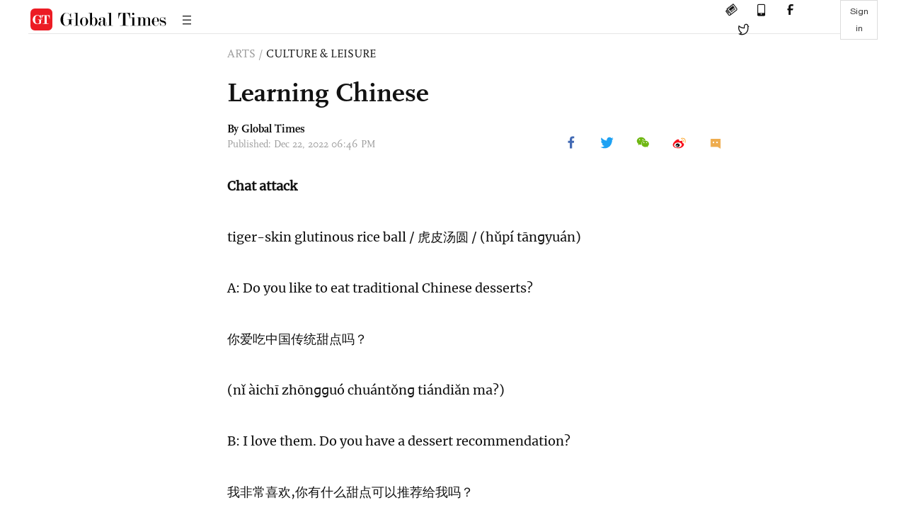

--- FILE ---
content_type: text/html
request_url: https://www.globaltimes.cn/page/202212/1282408.shtml
body_size: 3192
content:
<!DOCTYPE html
    PUBLIC "-//W3C//DTD XHTML 1.0 Transitional//EN" "http://www.w3.org/TR/xhtml1/DTD/xhtml1-transitional.dtd">
<html xmlns="http://www.w3.org/1999/xhtml">

<head>
    <meta http-equiv="Content-Type" content="text/html; charset=utf-8" />
    <title>Learning Chinese - Global Times</title>
    <meta name="viewport" content="width=device-width, initial-scale=1.0">
    <meta http-equiv="X-UA-Compatible" content="IE=edge,chrome=1">
    <!--<meta http-equiv="X-UA-Compatible" content="IE=10; IE=9; IE=EDGE">-->
    <meta content="text/html; charset=UTF-8" http-equiv="Content-Type" />
    <meta content="text/javascript" http-equiv="Content-Script-Type" />
    <meta content="text/css" http-equiv="Content-Style-Type" />
    <meta id="MetaDescription" name="DESCRIPTION" content="Chat attack

tiger-skin glutinous rice ball / 虎皮汤圆 /" />
    <meta id="MetaImage" name="Logo" content="https://www.globaltimes.cn/Portals/0/attachment/2022/2022-12-22/9401d78f-ce1c-47f8-bf3f-d37ab6f3c62e_s.jpeg" />
    <meta id="MetaKeywords" name="KEYWORDS" content="Learning Chinese" />
    <meta id="MetaCopyright" name="COPYRIGHT" content="Copyright 2021 by The Global Times" />
    <meta id="MetaAuthor" name="AUTHOR" content="Global Times" />
    <meta id="content_show_type" content="图文" />
    <meta id="channel_name" content="ARTS,Culture & Leisure" />
    <meta id="channel_id" content="54,440" />
    <meta id="author_name" content="Global Times" />
    <meta name="RESOURCE-TYPE" content="DOCUMENT" />
    <meta name="DISTRIBUTION" content="GLOBAL" />
    <meta id="MetaRobots" name="ROBOTS" content="INDEX, FOLLOW" />
    <meta name="REVISIT-AFTER" content="1 DAYS" />
    <meta name="RATING" content="GENERAL" />
    <meta name="viewport" content="width=device-width, initial-scale=1.0">
    <meta name="twitter:image" content="https://www.globaltimes.cn/Portals/0/attachment/2022/2022-12-22/9401d78f-ce1c-47f8-bf3f-d37ab6f3c62e.jpeg">
    <meta name="twitter:card" content="summary_large_image">
    <meta name="twitter:site" content="@globaltimesnews">
    <meta name="twitter:url" content="https://www.globaltimes.cn/page/202212/1282408.shtml">
    <meta name="twitter:title" content="Learning Chinese">
    <meta name="twitter:description" content="Chat attack

tiger-skin glutinous rice ball / 虎皮汤圆 /">
    <meta name="twitter:creator" content="@globaltimesnews">
    <meta property="og:image" content="https://www.globaltimes.cn/Portals/0/attachment/2022/2022-12-22/9401d78f-ce1c-47f8-bf3f-d37ab6f3c62e.jpeg" />
    <script type="text/javascript" src="/js-n/jquery-3.7.0.min.js" language="javascript"></script>
    <script type="text/javascript" src="/js-n/jquery-migrate-3.4.0.min.js" language="javascript"></script>
    <script type="text/javascript" src="/js-n/file.js" language="javascript"></script>
    <script> load_file("/includes-n/article_head.html"); </script>
</head>

<body>
    <!-- 文章头部 -->
    <script> load_file("/includes-n/article_top.html"); </script>
    <!-- 文章内容部分 -->
    <div class="container article_section">
        <div class="row">
            <div class="article_page">
                <div class="article_left">
                    <ul class="article_left_share share_section">
                        <script> load_file("/includes-n/float_share_new.html"); </script>
                    </ul>
                </div>
                <div class="article">
                    <div class="article_top">
                        <div class="article_column"><span class="cloumm_level_one">ARTS</span>&nbsp;/&nbsp;<span class="cloumm_level_two">CULTURE & LEISURE</span></div>
                        <div class="article_title">Learning Chinese</div>
                        
                        <div class="author_share">
                            <div class="author_share_left"><span class="byline">By Global Times </span><span
                                    class="pub_time">Published: Dec 22, 2022 06:46 PM</span> </div>
                            <span class="article_top_share share_section">
                                <script> load_file("/includes-n/article_share_new.html"); </script>
                            </span>
                        </div>
                    </div>
                    <div class="article_content">
                        <div class="article_right"> <strong>Chat attack</strong><br /><br />tiger-skin glutinous rice ball / 虎皮汤圆 / (hǔpí tānɡyuán)&nbsp;<br /><br />A: Do you like to eat traditional Chinese desserts?&nbsp;&nbsp;&nbsp;<br /><br />你爱吃中国传统甜点吗？<br /><br />(nǐ àichī zhōnɡɡuó chuántǒnɡ tiándiǎn ma?)<br /><br />B: I love them. Do you have a dessert recommendation?&nbsp;&nbsp;<br /><br />我非常喜欢,你有什么甜点可以推荐给我吗？<br /><br />(wǒ fēichánɡ xǐhuān, nǐyǒu shenme tiándiǎn kěyǐ tuījiàn ɡěiwǒ ma?)<br /><br />A: Yup. I brought some tiger-skin glutinous rice balls for you.&nbsp;&nbsp;<br /><br />那当然,我给你带了一些虎皮汤圆。<br /><br />(nà dānɡrán, wǒ ɡěinǐ dàile yīxiē hǔpí tānɡyuán.)<br /><br />B: I've eaten glutinous rice balls before, but tiger-skin glutinous rice balls sound incredible, what are they?&nbsp;&nbsp;&nbsp;<br /><br />汤圆我吃过,但虎皮汤圆听起来很新奇,那是什么？<br /><br />(tānɡyuán wǒ chīɡuò, dàn hǔpí tānɡyuán tīnɡqǐlái hěn xīnqí, nàshìshenme?)<br /><br />A: Just like regular white glutinous rice balls, tiger-skin glutinous rice balls have sesame filling. But they are yellow on the outside with black stripes, making them look like tiger markings.&nbsp;&nbsp;<br /><br />和一般白色的汤圆一样,虎皮汤圆常包着黑芝麻馅。但是,它的外观呈黄色,表面有黑色的纹路,看起来像老虎的花纹。<br /><br />(hé yībān báisè de tānɡyuán yīyànɡ, hǔpí tānɡyuán chánɡ bāozhe hēizhīmá xiàn.dànshì, tāde wàiɡuān chénɡ huánɡsè, biǎomiàn yǒu hēisè de wénlù, kànqǐlái xiànɡ lǎohǔde huāwén.)<br /><br />A: How do they make the tiger markings?<br /><br />老虎的花纹是怎么做出来的？<br /><br />(lǎohǔ de huāwén shì zěnme zuòchūlái de?)<br /><br />B: The yellow skin comes from dye made from pumpkin juice, while the black stripes are made from chocolate.&nbsp;<br /><br />黄色的表皮来自南瓜汁的染色,黑色的花纹则来自黑巧克力。<br /><br />(huánɡsè de biǎopí láizì nánɡuāzhī de rǎnsè, hēisède huāwén zé láizì hēiqiǎokèlì.) <br /><br />A: So it is&nbsp;really a dessert that is like a China-West combination.<br /><br />那这真是一道中西结合的甜点。<br /><br />(nàzhè zhēnshì yīdào zhōnɡxī jiéhé de tiándiǎn.) <br /><br />A: I think you are on point about this.&nbsp;<br /><br />&nbsp;你说到点子上了。<br /><br />(nǐ shuōdào diǎnzǐshànɡle.)<br />
<center><img id="611183" style="border-left-width: 0px; border-right-width: 0px; width: 100%; border-bottom-width: 0px; border-top-width: 0px" alt="Illustration:Xia Qing/GT " src="https://www.globaltimes.cn/Portals/0/attachment/2022/2022-12-22/9401d78f-ce1c-47f8-bf3f-d37ab6f3c62e.jpeg" /></center>
<p class="picture" style="font-size: 13px; font-family: Times New Roman; color: #999; margin-top: 3px">Illustration:Xia Qing/GT </p><br /><br />&nbsp;<br /><br /><br /> <br>
                        </div>
                    </div>
                    <script> load_file("/includes-n/article_extend1.html"); </script>
                    <div class="article_footer">
                        <div class="article_footer_share share_section">
                            <script> load_file("/includes-n/article_share_new.html"); </script>
                        </div>
                    </div>
                    <script> load_file("/includes-n/article_extend2.html"); </script>
                    <script> load_file("/includes-n/article_comment.html"); </script>
                    <script> load_file("/includes-n/article_extend3.html"); </script>
                    <div class="related_section"><div class="column_title">RELATED ARTICLES</div><div class="related_article"><div class="related_img"><a href="https://www.globaltimes.cn/page/202212/1282177.shtml"><img src="https://www.globaltimes.cn/Portals/0/attachment/2022/2022-11-13/e7d429cb-00a7-411e-ac83-e3899499f956_s.jpeg"></a></div><div class="related_content"><div class="new_title_s"><a href="https://www.globaltimes.cn/page/202212/1282177.shtml"> Learning Chinese</a></div><p>grind an iron bar into a needle
/ 铁杵磨成针 /</p></div></div><div class="in_divider on_p"></div><div class="related_article"><div class="related_img"><a href="https://www.globaltimes.cn/page/202212/1282247.shtml"><img src="https://www.globaltimes.cn/Portals/0/attachment/2022/2022-12-20/db3f6eb5-9787-4e72-8c6a-faf068d93705_s.jpeg"></a></div><div class="related_content"><div class="new_title_s"><a href="https://www.globaltimes.cn/page/202212/1282247.shtml"> Learning Chinese</a></div><p>eco jewelry / 环保首饰</p></div></div><div class="in_divider on_p"></div><div class="related_article"><div class="related_img"><a href="https://www.globaltimes.cn/page/202212/1282325.shtml"><img src="https://www.globaltimes.cn/Portals/0/attachment/2022/2022-12-08/7ea94bb2-a208-4197-937b-cd597d3af280_s.jpeg"></a></div><div class="related_content"><div class="new_title_s"><a href="https://www.globaltimes.cn/page/202212/1282325.shtml"> Learning Chinese</a></div><p>Chat attack

croquet / 门球 /</p></div></div><div class="in_divider on_p"></div></div>
                    <script> load_file("/includes-n/article_extend4.html"); </script>
                    <script> load_file("/includes-n/article_most_view.html"); </script>
                    <script> load_file("/includes-n/article_extend5.html"); </script>
                </div>
            </div>
        </div>
    </div>
    <div id="img_cover" style="display: none">
        <div class="close_cover"><img src="/img/close.png"></div>
        <img class="drag_img" src="">
    </div>
    <!-- 页面尾部 -->
    <script> load_file("/includes-n/footer.html"); </script>
    <script> load_file("/includes-n/addthis.html"); </script>
</body>
<script> load_file("/includes-n/article_bottom.html"); </script>
</html>

--- FILE ---
content_type: text/html
request_url: https://www.globaltimes.cn/includes-n/article_most_view.html
body_size: 418
content:
<div class="most_view_section">
  <div class="column_title">MOST VIEWED</div>
  <div class="footer_most_view">
    <div class="most_view_left">
      <div class="most_article"><i class="top_3">1</i><a href="https://www.globaltimes.cn/page/202601/1354031.shtml">Chinese FM spokesperson responds to TikTok's announcement of the establishment of new US joint venture</a></div>

      <div class="most_article"><i class="top_3">2</i><a href="https://www.globaltimes.cn/page/202601/1354016.shtml">Exclusive: More details revealed as CCG ship in emergency rescue of capsized foreign cargo vessel in S.China Sea previously saved 8 S.Korean fishermen</a></div>

      <div class="most_article"><i class="top_3">3</i><a href="https://www.globaltimes.cn/page/202601/1354001.shtml">CCG saves 13 Filipino crew members in emergency rescue of capsized foreign cargo vessel in South China Sea</a></div>
    </div>
    <div class="most_view_right">

      <div class="most_article"><i>4</i><a href="https://www.globaltimes.cn/page/202601/1354004.shtml">US commerce secretary's remarks on Canada's trade relations with China reflect US hegemony mindset: analyst</a></div>

      <div class="most_article"><i>5</i><a href="https://www.globaltimes.cn/page/202601/1354014.shtml">German Chancellor echoes Canadian PM’s warning on ‘great power politics’ in Davos speech; expert says it highlights Merz's deep anxiety about Europe's future</a></div>

      <div class="most_article"><i>6</i><a href="https://www.globaltimes.cn/page/202601/1354029.shtml">'Head-of-state diplomacy plays an irreplaceable leading role in China–US relations': Chinese FM on Trump's claims to visit China in April</a></div>
    </div>
  </div>
</div>